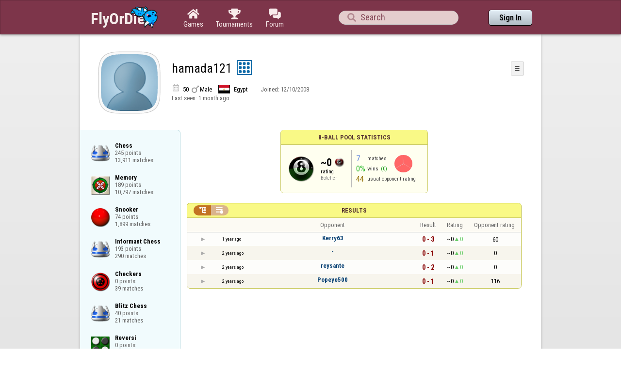

--- FILE ---
content_type: text/html;charset=UTF-8
request_url: https://www.flyordie.com/s/player/hamada121/deferred-8Ball-NORMAL.js
body_size: 4900
content:
addEventListener("load",initPopupMenus=function(){var popupMenuButton=document.getElementsByClassName("popup-menu-button");var popupMenu=document.getElementsByClassName("popup-menu");for(var i=0;i<popupMenuButton.length;i++){(function(m,b){document.addEventListener("mousedown",function(evt){for(var el=evt.target;el;el=el.parentElement)if(el==m||el==b)return;m.classList.remove("popup-menu-open");});var ch=function(){if(m.classList.contains("popup-menu-open"))m.classList.remove("popup-menu-open");else
m.classList.add("popup-menu-open");};if(!b.contextMenuInited)if(b.classList.contains("pmb-rc"))b.addEventListener("contextmenu",function(evt){evt.preventDefault();console.log("asdf");ch();});else b.addEventListener("click",ch);b.contextMenuInited=1;})(popupMenu[i],popupMenuButton[i]);}});window.closePopupMenus=function(){var popupMenus=document.getElementsByClassName("popup-menu");for(var i=0;i<popupMenus.length;i++){var m=popupMenus[i];m.classList.remove("popup-menu-open");}};var tabOrder=["aboutTab","statTab","gameListTab"];
var currentTabName="statTab";if(currentTabName=="gameListTab")tabOrder=["aboutTab","gameListTab"];function switchTab(newTabName){if(newTabName==currentTabName)return;var prev=e(currentTabName);var next=e(newTabName);var dir=tabOrder.indexOf(newTabName)<tabOrder.indexOf(currentTabName)?"right":"left";slideOutTab(prev,dir);slideInTab(next,dir);currentTabName=newTabName;var tabCount=e("tabSwitcher-buttons").children.length;var activeTabMarker=e("atm");activeTabMarker.style.marginLeft=((100/tabCount)*tabOrder.indexOf(newTabName))+"%";
if(newTabName=="statTab")renderRatingHistory();}function slideOutTab(tab,dir){tab.style.transition="transform .3s ease";tab.classList.remove("tab-slideOut-left");tab.classList.remove("tab-slideOut-right");tab.classList.remove("tab-pos-reset");tab.classList.add("tab-slideOut-"+dir);tab.setAttribute("data-tabSlideOut",setTimeout(function(){tab.classList.add("tab-hidden");},350));}function slideInTab(tab,dir){tab.classList.remove("tab-hidden");tab.classList.add("tab-shown");tab.style.transition="transform 0s linear";
tab.classList.remove("tab-slideOut-"+dir);tab.classList.add("tab-slideOut-"+(dir=="left"?"right":"left"));setTimeout(function(){tab.style.opacity="1";tab.style.transition="transform .3s ease";setTimeout(function(){tab.classList.add("tab-pos-reset");},1);},1);if(tab.getAttribute("data-tabSlideOut"))clearTimeout(parseInt(tab.getAttribute("data-tabSlideOut")));}if(!document.getElementById("rpw"))slog("warning","Playerinfo content not loaded, but deferred part is executed (issue #3203). document.readyState="+document.readyState);
var newGameLink,setGleClickListener;var newStatID;function initDPI(){document.getElementById("rpw").innerHTML="<div class=\"f T resultsPanel v\"><div class=t><div class=\"W e O r-i-mouseArea resultsCaption\"><div onclick=\"switchResultsView()\" onmousedown=\"event.preventDefault()\" class=\"F w resultsCaptionText\">Results</div><div class=\"F L pt P\"><div class=\"Fi Vm\"><div style=\"padding:0px 1.0em 0px 1.0em;\" class=\"W b vm\"><div class=\"f T r-i h\"><div class=\"gf gf r-oi H\"></div><div class=\"gf gf r-ti r-i-inactive H\"></div></div></div></div></div></div></div><div class=\"F t\"><div class=e><table class=\"f d o-t\"><thead><tr><td class=Vm><div class=\"W b c vm\"></div></td><style>@media screen and (max-width: 699.98px) { .hi-w700lt {display:none !important}}</style><td class=\"Vm hi-w700lt\"><div class=\"W b l vm\"></div></td><td style=\"width:100.0%;\" class=Vm><div class=\"W b c vm\">Opponent</div></td><td class=Vm><div class=\"W b c vm\">Result</div></td><td class=Vm><div class=\"W b c vm\">Rating</div></td><td class=\"Vm hi-w700lt orc\"><div class=\"W b c vm\">Opponent rating</div></td></tr></thead><tr class=o-t><td class=Vm><div class=\"W b C vm\"><div onselectstart=\"return false;\" class=\"Fi w S n-i\"></div></div></td><td class=\"vm hi-w700lt\"><div title=\"2024-02-24\" class=\"l series-date\">1 year ago</div></td><td style=\"width:100.0%;\"><div class=\"f T v\"><div class=t><div class=\"W e Vm o-nc\"><div class=\"W b C vm\"><a data-tr=\"RESULT-PLAYER\" href=\"/players/Kerry63/8Ball\" class=\"Fi el o-n\">Kerry63</a></div></div></div><div class=t><style>@media screen and (min-width: 700px) { .hi-w700gte {display:none !important}}</style><div class=\"W e Vm hi-w700gte opponent-rating\"><div class=\"W b c vm\">(60)</div></div></div></div></td><td class=Vm><div class=\"W b C vm\"><div class=\"Fi\"><div class=\"f T\"><div class=\"f e vm\"><div class=\"c s-l\">0 - 3</div></div></div></div></div></td><td class=Vm><div class=\"W b vm\"><div class=\"F T mC h\"><div class=\"w H\">~0</div><div class=\"w r-u H\">0</div></div></div></td><td class=\"Vm hi-w700lt orc\"><div class=\"W b c vm\">60</div></td></tr><tr><td colspan=\"6\" class=\"p row-collapsed __b8vwd\"></td></tr><tr class=\"o-t even\"><td class=Vm><div class=\"W b C vm\"><div onselectstart=\"return false;\" class=\"Fi w S n-i\"></div></div></td><td class=\"vm hi-w700lt\"><div title=\"2023-10-14\" class=\"l series-date\">2 years ago</div></td><td style=\"width:100.0%;\"><div class=\"f T v\"><div class=t><div class=\"W e Vm o-nc\"><div class=\"W b C vm\"><div class=\"Fi el o-n\">-</div></div></div></div><div class=t><div class=\"W e Vm hi-w700gte opponent-rating\"><div class=\"W b c vm\">(0)</div></div></div></div></td><td class=Vm><div class=\"W b C vm\"><div class=\"Fi\"><div class=\"f T\"><div class=\"f e vm\"><div class=\"c s-l\">0 - 1</div></div></div></div></div></td><td class=Vm><div class=\"W b vm\"><div class=\"F T mC h\"><div class=\"w H\">~0</div><div class=\"w r-u H\">0</div></div></div></td><td class=\"Vm hi-w700lt orc\"><div class=\"W b c vm\">0</div></td></tr><tr><td colspan=\"6\" class=\"p row-collapsed __b8vwe\"></td></tr><tr class=o-t><td class=Vm><div class=\"W b C vm\"><div onselectstart=\"return false;\" class=\"Fi w S n-i\"></div></div></td><td class=\"vm hi-w700lt\"><div title=\"2023-10-07\" class=\"l series-date\">2 years ago</div></td><td style=\"width:100.0%;\"><div class=\"f T v\"><div class=t><div class=\"W e Vm o-nc\"><div class=\"W b C vm\"><a data-tr=\"RESULT-PLAYER\" href=\"/players/reysante/8Ball\" class=\"Fi el o-n\">reysante</a></div></div></div><div class=t><div class=\"W e Vm hi-w700gte opponent-rating\"><div class=\"W b c vm\">(0)</div></div></div></div></td><td class=Vm><div class=\"W b C vm\"><div class=\"Fi\"><div class=\"f T\"><div class=\"f e vm\"><div class=\"c s-l\">0 - 2</div></div></div></div></div></td><td class=Vm><div class=\"W b vm\"><div class=\"F T mC h\"><div class=\"w H\">~0</div><div class=\"w r-u H\">0</div></div></div></td><td class=\"Vm hi-w700lt orc\"><div class=\"W b c vm\">0</div></td></tr><tr><td colspan=\"6\" class=\"p row-collapsed __b8vwf\"></td></tr><tr class=\"o-t even\"><td class=Vm><div class=\"W b C vm\"><div onselectstart=\"return false;\" class=\"Fi w S n-i\"></div></div></td><td class=\"vm hi-w700lt\"><div title=\"2023-09-15\" class=\"l series-date\">2 years ago</div></td><td style=\"width:100.0%;\"><div class=\"f T v\"><div class=t><div class=\"W e Vm o-nc\"><div class=\"W b C vm\"><a data-tr=\"RESULT-PLAYER\" href=\"/players/Popeye500/8Ball\" class=\"Fi el o-n\">Popeye500</a></div></div></div><div class=t><div class=\"W e Vm hi-w700gte opponent-rating\"><div class=\"W b c vm\">(116)</div></div></div></div></td><td class=Vm><div class=\"W b C vm\"><div class=\"Fi\"><div class=\"f T\"><div class=\"f e vm\"><div class=\"c s-l\">0 - 1</div></div></div></div></div></td><td class=Vm><div class=\"W b vm\"><div class=\"F T mC h\"><div class=\"w H\">~0</div><div class=\"w r-u H\">0</div></div></div></td><td class=\"Vm hi-w700lt orc\"><div class=\"W b c vm\">116</div></td></tr><tr><td colspan=\"6\" class=\"p row-collapsed __b8vwg\"></td></tr></table><table class=\"f d resultsByTime a\"><thead><tr><td class=\"Vm timeCol\"><div class=\"W b r vm\">Date</div></td><td class=Vm><div class=\"W b c vm\">Result</div></td><td class=Vm><div class=\"W b l vm\"></div></td><td style=\"width:100.0%;\" class=Vm><div class=\"W b c vm\">Opponent</div></td><td class=\"Vm hi-w700lt torc\"><div class=\"W b c vm\">Opponent rating</div></td><td class=Vm><div class=\"W b r vm\">Duration</div></td><td class=Vm><div class=\"W b c vm\">Shots</div></td></tr></thead><tr class=dateRow><td colspan=\"7\" class=timeCol id=__b8vwh></td></tr><tr class=resultsByTime><td class=\"Vm timeCol\"><div class=\"W b R vm\" id=__b8vwi></div></td><td class=Vm><div class=\"W b C vm\"><div style=\"padding:0px 2.0em 0px 0px;\" class=\"Fi rsp\"><div class=\"fi gf gf resultLoss\"></div></div></div></td><td></td><td style=\"width:100.0%;\"><div class=\"f T v\"><div class=t><div class=\"W e Vm o-nc\"><div class=\"W b C vm\"><a data-tr=\"RESULT-PLAYER\" href=\"/players/Kerry63/8Ball\" class=\"Fi el o-n\">Kerry63</a></div></div></div><div class=t><div class=\"W e Vm hi-w700gte opponent-rating\"><div class=\"W b c vm\">(72)</div></div></div></div></td><td class=\"Vm hi-w700lt torc\"><div class=\"W b c vm\">72</div></td><td class=Vm><div class=\"W b r vm\">0:17</div></td><td class=Vm><div class=\"W b c vm\">0</div></td></tr><tr class=dateRow><td colspan=\"7\" class=timeCol id=__b8vwj></td></tr><tr class=resultsByTime><td class=\"Vm timeCol\"><div class=\"W b R vm\" id=__b8vwk></div></td><td class=Vm><div class=\"W b C vm\"><div style=\"padding:0px 2.0em 0px 0px;\" class=\"Fi rsp\"><div class=\"fi gf gf resultLoss\"></div></div></div></td><td></td><td style=\"width:100.0%;\"><div class=\"f T v\"><div class=t><div class=\"W e Vm o-nc\"><div class=\"W b C vm\"><a data-tr=\"RESULT-PLAYER\" href=\"/players/Kerry63/8Ball\" class=\"Fi el o-n\">Kerry63</a></div></div></div><div class=t><div class=\"W e Vm hi-w700gte opponent-rating\"><div class=\"W b c vm\">(68)</div></div></div></div></td><td class=\"Vm hi-w700lt torc\"><div class=\"W b c vm\">68</div></td><td class=Vm><div class=\"W b r vm\">2:25</div></td><td class=Vm><div class=\"W b c vm\">7</div></td></tr><tr class=dateRow><td colspan=\"7\" class=timeCol id=__b8vwl></td></tr><tr class=resultsByTime><td class=\"Vm timeCol\"><div class=\"W b R vm\" id=__b8vwm></div></td><td class=Vm><div class=\"W b C vm\"><div style=\"padding:0px 2.0em 0px 0px;\" class=\"Fi rsp\"><div class=\"fi gf gf resultLoss\"></div></div></div></td><td></td><td style=\"width:100.0%;\"><div class=\"f T v\"><div class=t><div class=\"W e Vm o-nc\"><div class=\"W b C vm\"><a data-tr=\"RESULT-PLAYER\" href=\"/players/Kerry63/8Ball\" class=\"Fi el o-n\">Kerry63</a></div></div></div><div class=t><div class=\"W e Vm hi-w700gte opponent-rating\"><div class=\"W b c vm\">(60)</div></div></div></div></td><td class=\"Vm hi-w700lt torc\"><div class=\"W b c vm\">60</div></td><td class=Vm><div class=\"W b r vm\">3:49</div></td><td class=Vm><div class=\"W b c vm\">9</div></td></tr><tr class=dateRow><td colspan=\"7\" class=timeCol id=__b8vwn></td></tr><tr class=resultsByTime><td class=\"Vm timeCol\"><div class=\"W b R vm\" id=__b8vwo></div></td><td class=Vm><div class=\"W b C vm\"><div style=\"padding:0px 2.0em 0px 0px;\" class=\"Fi rsp\"><div class=\"fi gf gf resultLoss\"></div></div></div></td><td class=Vm><div class=\"W b l vm\">🗲</div></td><td style=\"width:100.0%;\"><div class=\"f T v\"><div class=t><div class=\"W e Vm o-nc\"><div class=\"W b C vm\"><div class=\"Fi el o-n\">-</div></div></div></div><div class=t><div class=\"W e Vm hi-w700gte opponent-rating\"><div class=\"W b c vm\">(0)</div></div></div></div></td><td class=\"Vm hi-w700lt torc\"><div class=\"W b c vm\">0</div></td><td class=Vm><div class=\"W b r vm\">1:46</div></td><td class=Vm><div class=\"W b c vm\">0</div></td></tr><tr class=dateRow><td colspan=\"7\" class=timeCol id=__b8vwp></td></tr><tr class=resultsByTime><td class=\"Vm timeCol\"><div class=\"W b R vm\" id=__b8vwq></div></td><td class=Vm><div class=\"W b C vm\"><div style=\"padding:0px 2.0em 0px 0px;\" class=\"Fi rsp\"><div class=\"fi gf gf resultLoss\"></div></div></div></td><td></td><td style=\"width:100.0%;\"><div class=\"f T v\"><div class=t><div class=\"W e Vm o-nc\"><div class=\"W b C vm\"><a data-tr=\"RESULT-PLAYER\" href=\"/players/reysante/8Ball\" class=\"Fi el o-n\">reysante</a></div></div></div><div class=t><div class=\"W e Vm hi-w700gte opponent-rating\"><div class=\"W b c vm\">(8)</div></div></div></div></td><td class=\"Vm hi-w700lt torc\"><div class=\"W b c vm\">8</div></td><td class=Vm><div class=\"W b r vm\">13:38</div></td><td class=Vm><div class=\"W b c vm\">25</div></td></tr><tr class=dateRow><td colspan=\"7\" class=timeCol id=__b8vwr></td></tr><tr class=resultsByTime><td class=\"Vm timeCol\"><div class=\"W b R vm\" id=__b8vws></div></td><td class=Vm><div class=\"W b C vm\"><div style=\"padding:0px 2.0em 0px 0px;\" class=\"Fi rsp\"><div class=\"fi gf gf resultLoss\"></div></div></div></td><td></td><td style=\"width:100.0%;\"><div class=\"f T v\"><div class=t><div class=\"W e Vm o-nc\"><div class=\"W b C vm\"><a data-tr=\"RESULT-PLAYER\" href=\"/players/reysante/8Ball\" class=\"Fi el o-n\">reysante</a></div></div></div><div class=t><div class=\"W e Vm hi-w700gte opponent-rating\"><div class=\"W b c vm\">(0)</div></div></div></div></td><td class=\"Vm hi-w700lt torc\"><div class=\"W b c vm\">0</div></td><td class=Vm><div class=\"W b r vm\">14:32</div></td><td class=Vm><div class=\"W b c vm\">25</div></td></tr><tr class=dateRow><td colspan=\"7\" class=timeCol id=__b8vwt></td></tr><tr class=resultsByTime><td class=\"Vm timeCol\"><div class=\"W b R vm\" id=__b8vwu></div></td><td class=Vm><div class=\"W b C vm\"><div style=\"padding:0px 2.0em 0px 0px;\" class=\"Fi rsp\"><div class=\"fi gf gf resultLoss\"></div></div></div></td><td class=Vm><div class=\"W b l vm\">🗲</div></td><td style=\"width:100.0%;\"><div class=\"f T v\"><div class=t><div class=\"W e Vm o-nc\"><div class=\"W b C vm\"><a data-tr=\"RESULT-PLAYER\" href=\"/players/Popeye500/8Ball\" class=\"Fi el o-n\">Popeye500</a></div></div></div><div class=t><div class=\"W e Vm hi-w700gte opponent-rating\"><div class=\"W b c vm\">(116)</div></div></div></div></td><td class=\"Vm hi-w700lt torc\"><div class=\"W b c vm\">116</div></td><td class=Vm><div class=\"W b r vm\">0:43</div></td><td class=Vm><div class=\"W b c vm\">0</div></td></tr></table></div></div></div>";
document.getElementsByClassName('__b8vwd')[0].innerHTML='<div class=P><div class="F row-collapsed-inner"><table class="f d resultsInSeries"><thead><tr><td class=Vm><div class="W b r vm"></div></td><td class=Vm><div class="W b c vm">Result</div></td><td class=Vm><div class="W b c vm">Shots</div></td><td class=Vm><div class="W b c vm">Duration</div></td><td class=Vm><div class="W b c vm">Date</div></td></tr></thead><tr class=resultsInSeries><td></td><td class=Vm><div class="W b C vm"><div style="padding:0px 2.0em 0px 0px;" class="Fi rsp"><div class="fi gf gf resultLoss"></div></div></div></td><td class=Vm><div class="W b c vm">0</div></td><td class=Vm><div class="W b c vm">0:17</div></td><td class=Vm><div class="W b C vm" id=__b8vwv></div></td></tr><tr class=resultsInSeries><td></td><td class=Vm><div class="W b C vm"><div style="padding:0px 2.0em 0px 0px;" class="Fi rsp"><div class="fi gf gf resultLoss"></div></div></div></td><td class=Vm><div class="W b c vm">7</div></td><td class=Vm><div class="W b c vm">2:25</div></td><td class=Vm><div class="W b C vm" id=__b8vww></div></td></tr><tr class=resultsInSeries><td></td><td class=Vm><div class="W b C vm"><div style="padding:0px 2.0em 0px 0px;" class="Fi rsp"><div class="fi gf gf resultLoss"></div></div></div></td><td class=Vm><div class="W b c vm">9</div></td><td class=Vm><div class="W b c vm">3:49</div></td><td class=Vm><div class="W b C vm" id=__b8vwx></div></td></tr></table></div></div>';if(!document.getElementById('__b8vwv')){console.error('__b8vwv')}else document.getElementById('__b8vwv').textContent=toApproximateLocalTime(1708767988179,1);if(!document.getElementById('__b8vww')){console.error('__b8vww')}else document.getElementById('__b8vww').textContent=toApproximateLocalTime(1708767971491,1);if(!document.getElementById('__b8vwx')){console.error('__b8vwx')}else document.getElementById('__b8vwx').textContent=toApproximateLocalTime(1708767826416,1);;document.getElementsByClassName('__b8vwe')[0].innerHTML='<div class=P><div class="F row-collapsed-inner"><table class="f d resultsInSeries"><thead><tr><td class=Vm><div class="W b r vm"></div></td><td class=Vm><div class="W b c vm">Result</div></td><td class=Vm><div class="W b c vm">Shots</div></td><td class=Vm><div class="W b c vm">Duration</div></td><td class=Vm><div class="W b c vm">Date</div></td></tr></thead><tr class=resultsInSeries><td class=Vm><div class="W b r vm">🗲</div></td><td class=Vm><div class="W b C vm"><div style="padding:0px 2.0em 0px 0px;" class="Fi rsp"><div class="fi gf gf resultLoss"></div></div></div></td><td class=Vm><div class="W b c vm">0</div></td><td class=Vm><div class="W b c vm">1:46</div></td><td class=Vm><div class="W b C vm" id=__b8vwy></div></td></tr></table></div></div>';if(!document.getElementById('__b8vwy')){console.error('__b8vwy')}else document.getElementById('__b8vwy').textContent=toApproximateLocalTime(1697267221531,1);;document.getElementsByClassName('__b8vwf')[0].innerHTML='<div class=P><div class="F row-collapsed-inner"><table class="f d resultsInSeries"><thead><tr><td class=Vm><div class="W b r vm"></div></td><td class=Vm><div class="W b c vm">Result</div></td><td class=Vm><div class="W b c vm">Shots</div></td><td class=Vm><div class="W b c vm">Duration</div></td><td class=Vm><div class="W b c vm">Date</div></td></tr></thead><tr class=resultsInSeries><td></td><td class=Vm><div class="W b C vm"><div style="padding:0px 2.0em 0px 0px;" class="Fi rsp"><div class="fi gf gf resultLoss"></div></div></div></td><td class=Vm><div class="W b c vm">25</div></td><td class=Vm><div class="W b c vm">13:38</div></td><td class=Vm><div class="W b C vm" id=__b8vwz></div></td></tr><tr class=resultsInSeries><td></td><td class=Vm><div class="W b C vm"><div style="padding:0px 2.0em 0px 0px;" class="Fi rsp"><div class="fi gf gf resultLoss"></div></div></div></td><td class=Vm><div class="W b c vm">25</div></td><td class=Vm><div class="W b c vm">14:32</div></td><td class=Vm><div class="W b C vm" id=__b8vx0></div></td></tr></table></div></div>';if(!document.getElementById('__b8vwz')){console.error('__b8vwz')}else document.getElementById('__b8vwz').textContent=toApproximateLocalTime(1696637579771,1);if(!document.getElementById('__b8vx0')){console.error('__b8vx0')}else document.getElementById('__b8vx0').textContent=toApproximateLocalTime(1696636761378,1);;document.getElementsByClassName('__b8vwg')[0].innerHTML='<div class=P><div class="F row-collapsed-inner"><table class="f d resultsInSeries"><thead><tr><td class=Vm><div class="W b r vm"></div></td><td class=Vm><div class="W b c vm">Result</div></td><td class=Vm><div class="W b c vm">Shots</div></td><td class=Vm><div class="W b c vm">Duration</div></td><td class=Vm><div class="W b c vm">Date</div></td></tr></thead><tr class=resultsInSeries><td class=Vm><div class="W b r vm">🗲</div></td><td class=Vm><div class="W b C vm"><div style="padding:0px 2.0em 0px 0px;" class="Fi rsp"><div class="fi gf gf resultLoss"></div></div></div></td><td class=Vm><div class="W b c vm">0</div></td><td class=Vm><div class="W b c vm">0:43</div></td><td class=Vm><div class="W b C vm" id=__b8vx1></div></td></tr></table></div></div>';if(!document.getElementById('__b8vx1')){console.error('__b8vx1')}else document.getElementById('__b8vx1').textContent=toApproximateLocalTime(1694777209320,1);;if(!document.getElementById('__b8vwh')){console.error('__b8vwh')}else document.getElementById('__b8vwh').textContent=toResultDate(1708767988179);if(!document.getElementById('__b8vwi')){console.error('__b8vwi')}else document.getElementById('__b8vwi').textContent=toTimeString(1708767988179);if(!document.getElementById('__b8vwj')){console.error('__b8vwj')}else document.getElementById('__b8vwj').textContent=toResultDate(1708767971491);if(!document.getElementById('__b8vwk')){console.error('__b8vwk')}else document.getElementById('__b8vwk').textContent=toTimeString(1708767971491);if(!document.getElementById('__b8vwl')){console.error('__b8vwl')}else document.getElementById('__b8vwl').textContent=toResultDate(1708767826416);if(!document.getElementById('__b8vwm')){console.error('__b8vwm')}else document.getElementById('__b8vwm').textContent=toTimeString(1708767826416);if(!document.getElementById('__b8vwn')){console.error('__b8vwn')}else document.getElementById('__b8vwn').textContent=toResultDate(1697267221531);if(!document.getElementById('__b8vwo')){console.error('__b8vwo')}else document.getElementById('__b8vwo').textContent=toTimeString(1697267221531);if(!document.getElementById('__b8vwp')){console.error('__b8vwp')}else document.getElementById('__b8vwp').textContent=toResultDate(1696637579771);if(!document.getElementById('__b8vwq')){console.error('__b8vwq')}else document.getElementById('__b8vwq').textContent=toTimeString(1696637579771);if(!document.getElementById('__b8vwr')){console.error('__b8vwr')}else document.getElementById('__b8vwr').textContent=toResultDate(1696636761378);if(!document.getElementById('__b8vws')){console.error('__b8vws')}else document.getElementById('__b8vws').textContent=toTimeString(1696636761378);if(!document.getElementById('__b8vwt')){console.error('__b8vwt')}else document.getElementById('__b8vwt').textContent=toResultDate(1694777209320);if(!document.getElementById('__b8vwu')){console.error('__b8vwu')}else document.getElementById('__b8vwu').textContent=toTimeString(1694777209320);
if(window.makeCollapsible){resultsPanelResize=makeCollapsible(document.getElementsByClassName("resultsPanel")[0],"resultsTable");}var _opponentsView=true;switchResultsView=function(evt){if(_opponentsView){e("o-t").style.display="none";e("resultsByTime").style.display="table";e("r-oi").classList.add("r-i-inactive");e("r-ti").classList.remove("r-i-inactive");e("r-i").style.backgroundPosition="100% 0%";}else{e("o-t").style.display="table";e("resultsByTime").style.display="none";e("r-oi").classList.remove("r-i-inactive");
e("r-ti").classList.add("r-i-inactive");e("r-i").style.backgroundPosition="0% 0%";}_opponentsView=!_opponentsView;if(window.resultsPanelResize)resultsPanelResize();window.panelTrace&&panelTrace("CAPSULE "+(_opponentsView?"series":"matches"));};var opponentRows=document.querySelectorAll("tr.o-t");for(var i=0;i<opponentRows.length;i++){(function(row){row.addEventListener("click",function(evt){if(evt.target.matches("a, a *"))return;var elem=row.nextSibling.children[0];if(!elem.style.height||elem.style.height=="0px"){
elem.style.display="table-cell";var rect=elem.children[0].children[0].children[0].getBoundingClientRect();elem.style.height=(rect.bottom-rect.top)+"px";row.querySelector(".n-i").style.transform="rotate(90deg)";window.panelTrace&&panelTrace("OPPONENTROW OPEN");}else{elem.style.height="0px";setTimeout(function(){elem.style.display="none";},500);row.querySelector(".n-i").style.transform="rotate(0deg)";window.panelTrace&&panelTrace("OPPONENTROW CLOSE");}});})(opponentRows[i]);}setTimeout(function(){var dateRows=document.getElementsByClassName("dateRow");
for(var i=1;i<dateRows.length;i++){if(dateRows[i].children[0].innerText==dateRows[i-1].children[0].innerText)dateRows[i].style.display="none";}},0);var prizeTableStub=document.getElementById("expanded-prizes-stub");if(prizeTableStub){addEventListener("load",function(){prizeTableStub.style.height="0px";prizeTableStub.style.overflowY="hidden";prizeTableStub.innerHTML="";var prizeListWrapper=document.createElement("div");prizeListWrapper.classList.add("P");prizeListWrapper.appendChild(document.getElementById("prize-list").cloneNode(true));
prizeTableStub.appendChild(prizeListWrapper);});var prizeTableExpanded=false;expandMobilePrizeTable=function(){if(prizeTableExpanded){prizeTableStub.style.height="0px";e("expand-prizes-label").textContent=e("expand-prizes-label").textContent.replace(" ▲"," ▼");}else{prizeTableStub.style.height=prizeTableStub.children[0].children[0].offsetHeight+"px";e("expand-prizes-label").textContent=e("expand-prizes-label").textContent.replace(" ▼"," ▲");}prizeTableExpanded=!prizeTableExpanded;};addEventListener("resize",function(){
if(prizeTableExpanded)prizeTableStub.style.height=prizeTableStub.children[0].children[0].offsetHeight+"px";});}try{}catch(e){console.error(e);}var gameListElements=document.getElementsByClassName("gle");if(location.hash&&location.hash.indexOf("statswitch")!=-1)for(var i=0;i<gameListElements.length;i++){(setGleClickListener=function(gle){gle.addEventListener("click",function(e){if(!e.target.replaceWith||!history.pushState||!gle.querySelector)return;history.pushState(gle.id,"",gle.href);loadGameStat(gle);
e.preventDefault();});})(gameListElements[i]);}function loadGameStat(gle){if(document.body.offsetWidth<700)document.getElementById("playerStatCompWrapper").innerHTML="<h3>Loading...</h3>";switchTab("statTab");var gleText=gle.querySelector("pre").innerText;var gameName=gleText.substring(0,gleText.indexOf("\n"));document.getElementsByClassName("tabSwitcher-buttons")[0].children[1].innerText=gameName;newGameLink=gle;var s=document.createElement("script");s.src=asyncPlayerStatURL.replace("{statID}",newStatID=gle.id.substring(3))
+(asyncPlayerStatURL.indexOf("?")==-1?"?i=":"&i=")+"newStatContent";s.onerror=function(){slog("error","Can't load stat resource: "+gle.href);setTimeout(function(){location.href=gle.href;},0);};document.head.appendChild(s);}function changeTag(node,tag){var clone=document.createElement(tag);for(var i=0;i<node.attributes.length;i++)clone.setAttribute(node.attributes[i].name,node.attributes[i].value);while(node.firstChild)clone.appendChild(node.firstChild);node.replaceWith(clone);return clone;}newStatContent=function(html){
var s=document.createElement("script");s.src=asyncPlayerStatURL.replace("{statID}","deferred-"+newStatID);s.defer=true;s.onerror=function(){slog("error","Couldn't load deferred parts of player statistics: "+s.src);setTimeout(function(){location.reload();},0);};document.head.appendChild(s);document.getElementById("playerStatCompWrapper").innerHTML=html;var d=document.querySelector("div.gle");d=changeTag(d,"a");d.href=d.getAttribute("data-u");setGleClickListener(d);newGameLink.setAttribute("data-u",newGameLink.href);
changeTag(newGameLink,"div");renderRatingHistory();};window.onpopstate=function(e){var e2=document.getElementById(e.state);if(e2)loadGameStat(e2);}}if(document.readyState=="loading")document.addEventListener("DOMContentLoaded",initDPI);else initDPI();


--- FILE ---
content_type: image/svg+xml
request_url: https://www.flyordie.com/image/flags/eg.svg
body_size: 884
content:
<svg xmlns="http://www.w3.org/2000/svg" id="svg72" version="1.1" preserveAspectRatio="none" viewBox="0 0 90 60"><style id="style2">.B{fill:#c09300}.C{stroke:none}.E{stroke-linejoin:round}.F{stroke-width:5.448}</style><defs id="defs8"><clipPath id="A"><path id="path4" fill="#fff" stroke="#c09300" stroke-width=".2" d="M-109 182h-1c-1 0-5-1-7-3-1 2-5 3-7 3v1a19 19 0 0 0 7 13c4-2 6-6 7-10a19 19 0 0 0 1-3 21 21 0 0 0 0-1Z"/></clipPath><path id="B" d="M-124 179h5v17h-5Z"/></defs><path id="path10" stroke-width=".1" d="M0 0h90v60H0Z"/><path id="path12" fill="#fff" stroke-width=".1" d="M0 0h90v40H0Z"/><path id="path14" fill="#ce1126" stroke-width=".1" d="M0 0h90v20H0Z"/><path id="path16-0" fill="#c09300" stroke-width="1.2" d="M50 37h-1l-1-3 4 4-1-13c0-2-1-1-2 0h-2l-1-4h-3v1h1l-1 3h-4l-1 13 4-4-1 3h-1v2l5 1 5-1v-2m-6-5v-5h2v5l-1 1-1-1m0-8v-2h-1l1-1h2v2l1 2h-4l1-1m-3 11v-9l-1 10V25l-1 12V25h2l2 1 2-1 2 1 2-1c1 0 2-1 2 1v-1 12l-1-12v11-1l-1-9v9l-1-1-1-3 1-4-3-1-3 1 1 4-1 3-1 1m4 2h-1l1-4v1l1-1v4h-1"/></svg>